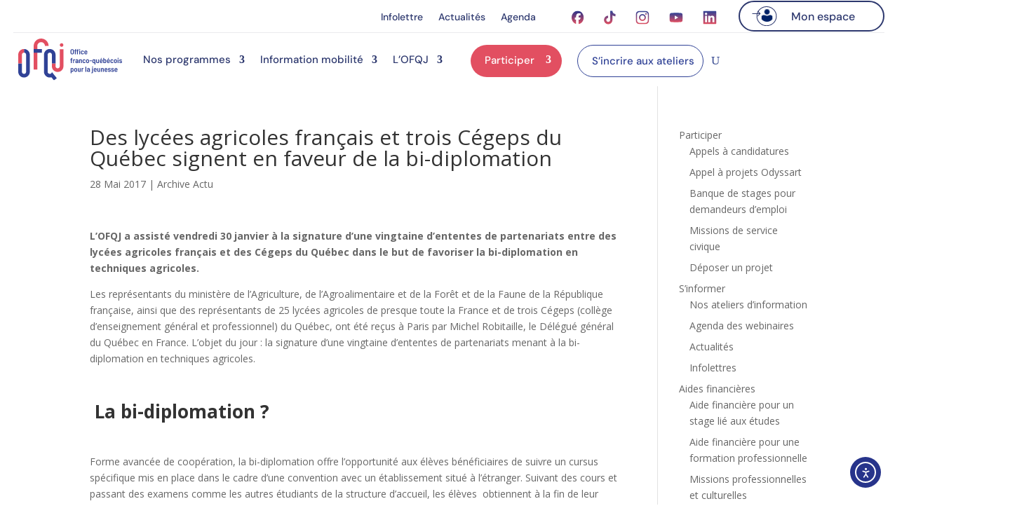

--- FILE ---
content_type: image/svg+xml
request_url: https://www.ofqj.org/wp-content/uploads/2025/01/OFQJ_logo_couleur_horizontal-1.svg
body_size: 19148
content:
<svg width="194" height="79" viewBox="0 0 194 79" fill="none" xmlns="http://www.w3.org/2000/svg">
<g clip-path="url(#clip0_24_7521)">
<path d="M42.7985 0C35.1224 0 28.8774 6.23262 28.8774 13.8935V14.9295V15.6375V58.5082H35.7007V15.6692V15.0583V13.8935C35.7007 9.98751 38.8848 6.80979 42.7985 6.80979C46.7122 6.80979 49.8963 9.9875 49.8963 13.8935H56.7196C56.7196 6.23262 50.4746 0 42.7985 0Z" fill="#E24F61"/>
<path d="M28.8774 19.8887V26.6985L37.3279 26.7301L44.2046 26.7559L44.2439 19.9463L37.3279 19.9203L28.8774 19.8887Z" fill="#304296"/>
<path d="M73.6835 63.0638C67.7272 63.0638 62.8814 58.2276 62.8814 52.283V46.8311H69.7278V52.283C69.7278 54.46 71.5023 56.2309 73.6835 56.2309C75.8648 56.2309 77.6393 54.46 77.6393 52.283V20.0166H84.4857V52.283C84.4857 58.2276 79.6398 63.0638 73.6835 63.0638Z" fill="#E24F61"/>
<path d="M72.0951 74.6904L63.1096 63.5193L62.4175 64.6613L62.4021 64.647C61.7064 65.9183 60.3743 66.708 58.9257 66.708C56.7445 66.708 54.9699 64.9369 54.9699 62.7601V30.4937C54.9699 28.3169 56.7445 26.5458 58.9257 26.5458C61.1068 26.5458 62.8814 28.3169 62.8814 30.4937V46.8311H69.7278V30.4937C69.7278 24.5492 64.882 19.7129 58.9257 19.7129C52.9693 19.7129 48.1235 24.5492 48.1235 30.4937V62.7601C48.1235 68.7046 52.9693 73.5409 58.9257 73.5409C60.1181 73.5409 61.1166 73.3993 61.9832 73.108L66.7826 79.0004L72.0951 74.6904Z" fill="#304296"/>
<path d="M81.0625 15.5365C82.911 15.5365 84.4096 14.0409 84.4096 12.196C84.4096 10.3511 82.911 8.85547 81.0625 8.85547C79.2139 8.85547 77.7153 10.3511 77.7153 12.196C77.7153 14.0409 79.2139 15.5365 81.0625 15.5365Z" fill="#E24F61"/>
<path d="M10.8022 19.7129C10.7766 19.7129 10.7516 19.7146 10.7261 19.7148V26.5477C10.7515 26.5472 10.7766 26.5458 10.8022 26.5458C12.9833 26.5458 14.7579 28.3169 14.7579 30.4937V62.7601C14.7579 64.9369 12.9833 66.708 10.8022 66.708C8.62104 66.708 6.84644 64.9369 6.84644 62.7601V46.9685H0V62.7601C0 68.7046 4.84584 73.5409 10.8022 73.5409C16.7585 73.5409 21.6043 68.7046 21.6043 62.7601V30.4937C21.6043 24.5492 16.7585 19.7129 10.8022 19.7129Z" fill="#304296"/>
<path d="M6.84644 30.4937C6.84644 28.3424 8.58007 26.5885 10.7261 26.5477V19.7148C4.80484 19.756 0 24.5746 0 30.4937V46.9686H6.84644V30.4937Z" fill="#E24F61"/>
<path d="M99.2275 29.5199C98.7637 29.2731 98.4055 28.9219 98.1528 28.4683C97.9002 28.0147 97.7741 27.4899 97.7741 26.8948V23.0182C97.7741 22.431 97.9002 21.911 98.1528 21.4574C98.4055 21.0038 98.7637 20.6536 99.2275 20.4058C99.6908 20.1581 100.226 20.0342 100.832 20.0342C101.447 20.0342 101.987 20.1581 102.451 20.4058C102.914 20.6536 103.275 21.0038 103.532 21.4574C103.789 21.911 103.918 22.431 103.918 23.0182V26.8948C103.918 27.4899 103.789 28.0147 103.532 28.4683C103.275 28.9219 102.914 29.2731 102.451 29.5199C101.987 29.7677 101.447 29.8916 100.832 29.8916C100.226 29.8916 99.6908 29.7677 99.2275 29.5199ZM101.914 28.084C102.184 27.7952 102.32 27.4216 102.32 26.9631V22.9763C102.32 22.509 102.184 22.1315 101.914 21.8427C101.642 21.554 101.282 21.4096 100.832 21.4096C100.391 21.4096 100.038 21.554 99.7715 21.8427C99.5051 22.1315 99.3722 22.509 99.3722 22.9763V26.9631C99.3722 27.4216 99.5051 27.7952 99.7715 28.084C100.038 28.3727 100.391 28.5171 100.832 28.5171C101.282 28.5171 101.642 28.3727 101.914 28.084Z" fill="#304296"/>
<path d="M111.521 22.6736C111.521 22.7195 111.543 22.7429 111.589 22.7429H112.733C112.779 22.7429 112.818 22.7585 112.85 22.7907C112.882 22.8229 112.898 22.8619 112.898 22.9078V23.7877C112.898 23.8335 112.882 23.8725 112.85 23.9037C112.818 23.9369 112.779 23.9525 112.733 23.9525H111.589C111.543 23.9525 111.521 23.975 111.521 24.0208V29.6026C111.521 29.6484 111.504 29.6875 111.473 29.7197C111.44 29.7518 111.401 29.7675 111.355 29.7675H110.088C110.042 29.7675 110.003 29.7518 109.97 29.7197C109.938 29.6875 109.923 29.6484 109.923 29.6026V24.0208C109.923 23.975 109.9 23.9525 109.854 23.9525H107.457C107.411 23.9525 107.388 23.975 107.388 24.0208V29.6026C107.388 29.6484 107.372 29.6875 107.34 29.7197C107.308 29.7518 107.269 29.7675 107.223 29.7675H105.955C105.909 29.7675 105.87 29.7518 105.839 29.7197C105.807 29.6875 105.79 29.6484 105.79 29.6026V24.0208C105.79 23.975 105.767 23.9525 105.722 23.9525H105.102C105.056 23.9525 105.017 23.9369 104.985 23.9037C104.952 23.8725 104.937 23.8335 104.937 23.7877V22.9078C104.937 22.8619 104.952 22.8229 104.985 22.7907C105.017 22.7585 105.056 22.7429 105.102 22.7429H105.722C105.767 22.7429 105.79 22.7195 105.79 22.6736V22.1927C105.79 21.4318 105.984 20.8895 106.369 20.5636C106.755 20.2388 107.383 20.0895 108.256 20.1169H108.518C108.564 20.1169 108.602 20.1325 108.634 20.1647C108.667 20.1969 108.683 20.2359 108.683 20.2817V21.0514C108.683 21.0972 108.667 21.1363 108.634 21.1684C108.602 21.2006 108.564 21.2162 108.518 21.2162H108.256C107.926 21.226 107.698 21.3197 107.574 21.4982C107.45 21.6767 107.388 21.9498 107.388 22.3166V22.6736C107.388 22.7195 107.411 22.7429 107.457 22.7429H109.854C109.9 22.7429 109.923 22.7195 109.923 22.6736V22.1927C109.923 21.4318 110.115 20.8895 110.501 20.5636C110.887 20.2388 111.516 20.0895 112.389 20.1169H112.65C112.695 20.1169 112.735 20.1325 112.767 20.1647C112.799 20.1969 112.816 20.2359 112.816 20.2817V21.0514C112.816 21.0972 112.799 21.1363 112.767 21.1684C112.735 21.2006 112.695 21.2162 112.65 21.2162H112.402C112.072 21.226 111.842 21.3197 111.713 21.4982C111.584 21.6767 111.521 21.9498 111.521 22.3166L111.521 22.6736ZM114.193 21.505C114.009 21.3226 113.917 21.0885 113.917 20.8046C113.917 20.5207 114.009 20.2866 114.193 20.1032C114.377 19.9198 114.61 19.8281 114.896 19.8281C115.18 19.8281 115.412 19.9198 115.591 20.1032C115.77 20.2866 115.859 20.5207 115.859 20.8046C115.859 21.0885 115.768 21.3226 115.584 21.505C115.4 21.6884 115.17 21.7801 114.896 21.7801C114.61 21.7801 114.377 21.6884 114.193 21.505ZM114.13 29.7196C114.098 29.6874 114.082 29.6484 114.082 29.6026V22.8941C114.082 22.8483 114.098 22.8092 114.13 22.777C114.163 22.7448 114.202 22.7292 114.248 22.7292H115.515C115.561 22.7292 115.599 22.7448 115.632 22.777C115.664 22.8092 115.681 22.8483 115.681 22.8941V29.6026C115.681 29.6484 115.664 29.6874 115.632 29.7196C115.599 29.7518 115.561 29.7674 115.515 29.7674H114.248C114.202 29.7674 114.163 29.7518 114.13 29.7196Z" fill="#304296"/>
<path d="M118.07 29.3071C117.597 28.9267 117.31 28.4068 117.209 27.7464C117.136 27.3708 117.099 26.8665 117.099 26.2343C117.099 25.6569 117.136 25.1574 117.209 24.736C117.31 24.0951 117.599 23.5839 118.077 23.2035C118.554 22.823 119.16 22.6328 119.895 22.6328C120.602 22.6328 121.199 22.8143 121.686 23.1762C122.173 23.5381 122.467 24.0122 122.568 24.5984C122.576 24.6355 122.586 24.6814 122.595 24.736C122.604 24.7906 122.609 24.8599 122.609 24.9418V24.9701C122.609 25.052 122.559 25.1028 122.457 25.1213L121.204 25.2452H121.177C121.094 25.2452 121.043 25.1945 121.025 25.094C121.025 25.0296 121.015 24.9603 120.997 24.8872C120.951 24.6394 120.83 24.4316 120.632 24.2619C120.435 24.0921 120.185 24.0073 119.882 24.0073C119.579 24.0073 119.328 24.099 119.131 24.2824C118.933 24.4658 118.811 24.7087 118.765 25.0111C118.719 25.3593 118.697 25.772 118.697 26.248C118.697 26.7709 118.724 27.1923 118.78 27.5132C118.825 27.8156 118.945 28.0556 119.138 28.2351C119.33 28.4136 119.579 28.5024 119.882 28.5024C120.193 28.5024 120.448 28.4136 120.646 28.2351C120.843 28.0556 120.961 27.8381 120.997 27.5815L121.011 27.4439C121.02 27.3981 121.043 27.3601 121.08 27.3279C121.116 27.2957 121.158 27.284 121.204 27.2927L122.443 27.403C122.554 27.4215 122.609 27.481 122.609 27.5815L122.581 27.8156C122.499 28.4389 122.214 28.9384 121.727 29.314C121.24 29.6895 120.63 29.8778 119.895 29.8778C119.151 29.8778 118.543 29.6876 118.07 29.3071Z" fill="#304296"/>
<path d="M129.18 26.1241L129.165 26.7153C129.165 26.8255 129.11 26.8811 129 26.8811H125.309C125.262 26.8811 125.24 26.9035 125.24 26.9494C125.258 27.2059 125.277 27.3942 125.295 27.5132C125.341 27.8156 125.47 28.0585 125.681 28.2419C125.892 28.4253 126.158 28.517 126.479 28.517C126.755 28.5072 126.987 28.439 127.175 28.3102C127.364 28.1824 127.508 28.0039 127.609 27.7746C127.655 27.6732 127.723 27.6371 127.815 27.6644L128.945 27.8976C129.056 27.9346 129.092 28.0039 129.056 28.1044C128.872 28.6721 128.557 29.1101 128.112 29.4174C127.667 29.7247 127.122 29.8778 126.479 29.8778C125.717 29.8778 125.107 29.6944 124.647 29.3276C124.188 28.9608 123.89 28.4526 123.752 27.802C123.706 27.5542 123.677 27.2928 123.662 27.0177C123.649 26.7436 123.642 26.3768 123.642 25.9183C123.642 25.4422 123.665 25.0794 123.711 24.8326C123.803 24.1634 124.087 23.6298 124.565 23.2308C125.042 22.8318 125.648 22.6328 126.383 22.6328C127.182 22.6328 127.827 22.8572 128.319 23.3059C128.809 23.7556 129.083 24.3468 129.138 25.0794C129.165 25.3818 129.18 25.731 129.18 26.1241ZM125.646 24.2755C125.449 24.4541 125.327 24.695 125.281 24.9974C125.254 25.1993 125.24 25.4286 125.24 25.6842C125.24 25.731 125.262 25.7534 125.309 25.7534H127.499C127.545 25.7534 127.568 25.731 127.568 25.6842C127.55 25.373 127.531 25.1486 127.512 25.0111C127.476 24.7087 127.356 24.4658 127.155 24.2824C126.952 24.099 126.7 24.0073 126.397 24.0073C126.094 24.0073 125.844 24.097 125.646 24.2755Z" fill="#304296"/>
<path d="M101.224 39.2869C101.257 39.3191 101.273 39.3581 101.273 39.404V40.338C101.273 40.3839 101.257 40.4229 101.224 40.4551C101.192 40.4873 101.154 40.5029 101.108 40.5029H99.9919C99.9459 40.5029 99.923 40.5263 99.923 40.5721V46.0983C99.923 46.1442 99.9068 46.1832 99.8746 46.2154C99.8423 46.2476 99.8037 46.2632 99.7578 46.2632H98.5042C98.4583 46.2632 98.4192 46.2476 98.3869 46.2154C98.3547 46.1832 98.339 46.1442 98.339 46.0983V40.5721C98.339 40.5263 98.3161 40.5029 98.2701 40.5029H97.6089C97.563 40.5029 97.5239 40.4873 97.4916 40.4551C97.4594 40.4229 97.4437 40.3839 97.4437 40.338V39.404C97.4437 39.3581 97.4594 39.3191 97.4916 39.2869C97.5239 39.2547 97.563 39.2391 97.6089 39.2391H98.2701C98.3161 39.2391 98.339 39.2157 98.339 39.1698V38.8674C98.339 38.29 98.4192 37.8393 98.58 37.5135C98.7403 37.1886 98.9978 36.9545 99.3512 36.8121C99.7045 36.6706 100.18 36.6043 100.777 36.6131H101.066C101.112 36.6131 101.151 36.6287 101.183 36.6609C101.216 36.6931 101.232 36.7321 101.232 36.7779V37.7261C101.232 37.7729 101.216 37.811 101.183 37.8432C101.151 37.8754 101.112 37.892 101.066 37.892H100.846C100.506 37.9007 100.268 37.9856 100.13 38.1456C99.9919 38.3065 99.923 38.5787 99.923 38.964V39.1699C99.923 39.2157 99.9459 39.2391 99.9919 39.2391H101.108C101.154 39.2391 101.192 39.2547 101.224 39.2869Z" fill="#304296"/>
<path d="M106.149 39.3211C106.222 39.3582 106.249 39.4265 106.231 39.5279L105.997 40.778C105.987 40.8882 105.923 40.9204 105.804 40.8746C105.684 40.8287 105.547 40.8053 105.391 40.8053C105.327 40.8053 105.23 40.8151 105.102 40.8326C104.79 40.8609 104.53 41.0024 104.323 41.2589C104.117 41.5155 104.014 41.8364 104.014 42.2217V46.0984C104.014 46.1442 103.997 46.1832 103.966 46.2154C103.933 46.2476 103.894 46.2632 103.848 46.2632H102.581C102.535 46.2632 102.496 46.2476 102.464 46.2154C102.432 46.1832 102.416 46.1442 102.416 46.0984V39.404C102.416 39.3582 102.432 39.3192 102.464 39.287C102.496 39.2548 102.535 39.2392 102.581 39.2392H103.848C103.894 39.2392 103.933 39.2548 103.966 39.287C103.997 39.3192 104.014 39.3582 104.014 39.404V39.9947C104.014 40.0308 104.02 40.0522 104.035 40.0561C104.048 40.061 104.064 40.0493 104.082 40.022C104.413 39.445 104.877 39.1562 105.474 39.1562C105.73 39.1563 105.955 39.2109 106.149 39.3211Z" fill="#304296"/>
<path d="M111.01 39.4245C111.414 39.6215 111.729 39.8932 111.954 40.2415C112.179 40.5907 112.292 40.9887 112.292 41.4374V46.0983C112.292 46.1442 112.275 46.1832 112.243 46.2154C112.211 46.2476 112.173 46.2632 112.127 46.2632H110.859C110.813 46.2632 110.774 46.2476 110.742 46.2154C110.709 46.1832 110.694 46.1442 110.694 46.0983V45.755C110.694 45.7267 110.685 45.7091 110.666 45.6994C110.648 45.6906 110.629 45.6955 110.611 45.713C110.226 46.153 109.669 46.3734 108.944 46.3734C108.338 46.3734 107.824 46.2105 107.402 45.8847C106.98 45.5598 106.768 45.0311 106.768 44.2976C106.768 43.5279 107.014 42.9553 107.505 42.5787C107.996 42.2032 108.673 42.0149 109.536 42.0149H110.625C110.67 42.0149 110.694 41.9925 110.694 41.9466V41.6032C110.694 41.2638 110.6 40.9955 110.411 40.7985C110.223 40.6014 109.964 40.5029 109.633 40.5029C109.366 40.5029 109.148 40.5653 108.978 40.6882C108.809 40.8121 108.701 40.9799 108.655 41.1906C108.627 41.2911 108.563 41.3418 108.462 41.3418L107.126 41.2589C107.08 41.2589 107.041 41.2433 107.009 41.2111C106.977 41.1789 106.966 41.1448 106.975 41.1077C107.029 40.5214 107.303 40.0454 107.795 39.6791C108.285 39.3123 108.894 39.1289 109.62 39.1289C110.142 39.1289 110.607 39.2274 111.01 39.4245ZM110.294 44.7717C110.561 44.5658 110.694 44.2927 110.694 43.9532V43.2392C110.694 43.1933 110.67 43.1699 110.625 43.1699H109.702C109.298 43.1699 108.978 43.2577 108.745 43.4313C108.51 43.605 108.394 43.8576 108.394 44.1873C108.394 44.481 108.483 44.7024 108.662 44.8546C108.842 45.0058 109.073 45.0809 109.358 45.0809C109.715 45.0809 110.028 44.9775 110.294 44.7717Z" fill="#304296"/>
<path d="M118.435 39.7606C118.811 40.182 119 40.7643 119 41.5067V46.0984C119 46.1442 118.983 46.1832 118.951 46.2154C118.919 46.2476 118.88 46.2632 118.834 46.2632H117.567C117.521 46.2632 117.482 46.2476 117.45 46.2154C117.417 46.1832 117.402 46.1442 117.402 46.0984V41.7262C117.402 41.3506 117.307 41.0531 117.119 40.8326C116.931 40.6131 116.677 40.5029 116.355 40.5029C116.025 40.5029 115.76 40.6151 115.562 40.8395C115.365 41.0648 115.266 41.3643 115.266 41.7408V46.0983C115.266 46.1442 115.251 46.1832 115.218 46.2154C115.186 46.2476 115.147 46.2632 115.101 46.2632H113.834C113.788 46.2632 113.749 46.2476 113.717 46.2154C113.685 46.1832 113.669 46.1442 113.669 46.0983V39.404C113.669 39.3582 113.685 39.3191 113.717 39.2869C113.749 39.2547 113.788 39.2391 113.834 39.2391H115.101C115.147 39.2391 115.186 39.2547 115.218 39.2869C115.251 39.3191 115.266 39.3582 115.266 39.404V39.7605C115.266 39.7879 115.276 39.8064 115.295 39.8161C115.312 39.8249 115.331 39.8161 115.349 39.7879C115.717 39.3484 116.222 39.1289 116.864 39.1289C117.535 39.1289 118.058 39.3396 118.435 39.7606Z" fill="#304296"/>
<path d="M121.225 45.8028C120.751 45.4223 120.464 44.9024 120.363 44.242C120.29 43.8664 120.253 43.3621 120.253 42.7299C120.253 42.1525 120.29 41.653 120.363 41.2316C120.464 40.5907 120.753 40.0795 121.231 39.6996C121.708 39.3191 122.314 39.1289 123.049 39.1289C123.756 39.1289 124.353 39.3103 124.84 39.6723C125.327 40.0337 125.621 40.5078 125.722 41.094C125.731 41.1311 125.74 41.177 125.749 41.2316C125.758 41.2862 125.763 41.3555 125.763 41.4374V41.4657C125.763 41.5476 125.713 41.5984 125.611 41.6169L124.358 41.7408H124.331C124.248 41.7408 124.197 41.6901 124.179 41.5896C124.179 41.5252 124.17 41.456 124.151 41.3828C124.105 41.135 123.984 40.9272 123.786 40.7575C123.589 40.5878 123.339 40.5029 123.036 40.5029C122.733 40.5029 122.483 40.5946 122.285 40.778C122.088 40.9614 121.965 41.2043 121.92 41.5067C121.874 41.8549 121.851 42.2676 121.851 42.7436C121.851 43.2665 121.878 43.6879 121.934 44.0088C121.979 44.3112 122.099 44.5512 122.292 44.7307C122.484 44.9092 122.733 44.998 123.036 44.998C123.348 44.998 123.603 44.9092 123.8 44.7307C123.998 44.5512 124.115 44.3337 124.151 44.0771L124.166 43.9396C124.174 43.8937 124.197 43.8557 124.234 43.8235C124.27 43.7913 124.312 43.7796 124.358 43.7883L125.598 43.8986C125.708 43.9171 125.763 43.9766 125.763 44.0771L125.735 44.3112C125.653 44.9346 125.368 45.434 124.881 45.8096C124.394 46.1851 123.784 46.3734 123.049 46.3734C122.306 46.3734 121.698 46.1832 121.225 45.8028Z" fill="#304296"/>
<path d="M127.733 45.7755C127.255 45.3765 126.966 44.838 126.865 44.16C126.791 43.7201 126.755 43.2479 126.755 42.7436C126.755 42.2217 126.791 41.7408 126.865 41.3009C126.966 40.6317 127.26 40.102 127.747 39.7132C128.234 39.324 128.844 39.1289 129.579 39.1289C130.304 39.1289 130.906 39.324 131.383 39.7132C131.861 40.102 132.15 40.6268 132.251 41.2862C132.324 41.7447 132.361 42.2266 132.361 42.7299C132.361 43.2801 132.329 43.7523 132.265 44.1464C132.164 44.8331 131.875 45.3765 131.397 45.7754C130.92 46.1734 130.309 46.3734 129.565 46.3734C128.821 46.3734 128.21 46.1735 127.733 45.7755ZM130.329 44.6956C130.536 44.4946 130.663 44.2283 130.709 43.8986C130.745 43.4226 130.763 43.0373 130.763 42.7436C130.763 42.4412 130.745 42.052 130.709 41.575C130.663 41.2453 130.536 40.9838 130.329 40.7917C130.123 40.5995 129.868 40.5029 129.565 40.5029C129.252 40.5029 128.995 40.5995 128.794 40.7917C128.591 40.9838 128.467 41.2453 128.421 41.575C128.385 41.8959 128.367 42.2861 128.367 42.7436C128.367 43.2109 128.385 43.5962 128.421 43.8986C128.467 44.2283 128.591 44.4946 128.794 44.6956C128.995 44.8975 129.252 44.998 129.565 44.998C129.868 44.998 130.123 44.8975 130.329 44.6956Z" fill="#304296"/>
<path d="M133.4 42.7642C133.368 42.733 133.353 42.6939 133.353 42.6481V41.6033C133.353 41.5575 133.368 41.5185 133.4 41.4863C133.433 41.4541 133.472 41.4375 133.518 41.4375H137.388C137.434 41.4375 137.473 41.4541 137.506 41.4863C137.538 41.5185 137.554 41.5575 137.554 41.6033V42.6481C137.554 42.6939 137.538 42.733 137.506 42.7642C137.473 42.7964 137.434 42.813 137.388 42.813H133.518C133.472 42.8129 133.433 42.7964 133.4 42.7642Z" fill="#304296"/>
<path d="M142.505 39.2869C142.537 39.2547 142.576 39.2391 142.622 39.2391H143.89C143.936 39.2391 143.974 39.2547 144.006 39.2869C144.039 39.3191 144.055 39.3582 144.055 39.404V48.6961C144.055 48.7419 144.039 48.781 144.006 48.8131C143.974 48.8453 143.936 48.8619 143.89 48.8619H142.622C142.576 48.8619 142.537 48.8453 142.505 48.8131C142.473 48.781 142.457 48.7419 142.457 48.6961V45.7686C142.457 45.7403 142.448 45.7228 142.43 45.713C142.411 45.7042 142.393 45.713 142.374 45.7403C142.062 46.1627 141.576 46.3734 140.915 46.3734C139.72 46.3734 138.982 45.672 138.697 44.2703C138.614 43.8664 138.573 43.3669 138.573 42.7709C138.573 42.1486 138.623 41.6306 138.724 41.2179C139.027 39.8249 139.744 39.1289 140.873 39.1289C141.525 39.1289 142.025 39.3484 142.374 39.7879C142.393 39.8161 142.411 39.8249 142.43 39.8161C142.448 39.8064 142.457 39.7879 142.457 39.7605V39.404C142.457 39.3582 142.473 39.3191 142.505 39.2869ZM142.444 42.7573C142.444 42.1525 142.398 41.6901 142.306 41.3691C142.159 40.7829 141.838 40.4892 141.342 40.4892C140.827 40.4892 140.488 40.7877 140.323 41.3828C140.221 41.731 140.171 42.1895 140.171 42.7573C140.171 43.3621 140.231 43.8391 140.35 44.1873C140.534 44.7278 140.869 44.998 141.356 44.998C141.833 44.998 142.145 44.719 142.292 44.16C142.393 43.8391 142.444 43.3718 142.444 42.7573Z" fill="#304296"/>
<path d="M149.324 39.2871C149.356 39.2549 149.395 39.2393 149.441 39.2393H150.709C150.754 39.2393 150.793 39.2549 150.825 39.2871C150.857 39.3192 150.874 39.3583 150.874 39.4041V46.0985C150.874 46.1443 150.857 46.1833 150.825 46.2155C150.793 46.2477 150.754 46.2633 150.709 46.2633H149.441C149.395 46.2633 149.356 46.2477 149.324 46.2155C149.291 46.1833 149.276 46.1443 149.276 46.0985V45.7268C149.276 45.6995 149.266 45.6839 149.248 45.679C149.23 45.6741 149.211 45.6858 149.193 45.7131C148.881 46.1443 148.389 46.3599 147.719 46.3599C147.094 46.3599 146.576 46.1736 146.163 45.8029C145.749 45.4312 145.543 44.8888 145.543 44.1738V39.4041C145.543 39.3583 145.559 39.3192 145.591 39.2871C145.623 39.2549 145.662 39.2393 145.708 39.2393H146.975C147.021 39.2393 147.06 39.2549 147.092 39.2871C147.124 39.3192 147.141 39.3583 147.141 39.4041V43.7748C147.141 44.1601 147.23 44.4606 147.409 44.6752C147.589 44.8908 147.848 44.9981 148.188 44.9981C148.527 44.9981 148.794 44.8869 148.986 44.6616C149.179 44.4372 149.276 44.1328 149.276 43.7475V39.4041C149.276 39.3583 149.291 39.3192 149.324 39.2871Z" fill="#304296"/>
<path d="M157.747 42.6199L157.733 43.2111C157.733 43.3213 157.679 43.3769 157.568 43.3769H153.877C153.831 43.3769 153.808 43.3993 153.808 43.4452C153.826 43.7018 153.844 43.89 153.863 44.009C153.909 44.3114 154.037 44.5543 154.249 44.7377C154.46 44.9211 154.726 45.0128 155.048 45.0128C155.323 45.0031 155.555 44.9348 155.743 44.806C155.931 44.6782 156.076 44.4997 156.177 44.2705C156.222 44.169 156.292 44.1329 156.384 44.1602L157.513 44.3934C157.623 44.4304 157.66 44.4997 157.623 44.6002C157.439 45.1679 157.125 45.6059 156.68 45.9132C156.234 46.2205 155.69 46.3736 155.047 46.3736C154.285 46.3736 153.674 46.1902 153.216 45.8235C152.756 45.4567 152.457 44.9484 152.32 44.2978C152.274 44.05 152.244 43.7886 152.231 43.5135C152.217 43.2394 152.21 42.8726 152.21 42.4141C152.21 41.9381 152.232 41.5752 152.278 41.3284C152.37 40.6592 152.655 40.1256 153.133 39.7266C153.61 39.3281 154.217 39.1291 154.951 39.1291C155.75 39.1291 156.395 39.3535 156.886 39.8017C157.378 40.2514 157.65 40.8426 157.706 41.5752C157.733 41.8776 157.747 42.2268 157.747 42.6199ZM154.214 40.7714C154.016 40.9499 153.895 41.1908 153.849 41.4932C153.822 41.6952 153.808 41.9244 153.808 42.18C153.808 42.2268 153.831 42.2492 153.877 42.2492H156.067C156.113 42.2492 156.135 42.2268 156.135 42.18C156.117 41.8688 156.099 41.6444 156.081 41.5069C156.044 41.2045 155.924 40.9616 155.722 40.7782C155.521 40.5948 155.267 40.5031 154.964 40.5031C154.661 40.5031 154.411 40.5928 154.214 40.7714ZM154.152 38.3038C154.134 38.2678 154.139 38.2219 154.166 38.1663L154.951 36.7509C154.997 36.6777 155.066 36.6406 155.158 36.6406H156.191C156.255 36.6406 156.299 36.6611 156.321 36.7031C156.345 36.744 156.338 36.7918 156.301 36.8474L155.323 38.2492C155.277 38.3224 155.213 38.3594 155.13 38.3594H154.276C154.212 38.3595 154.171 38.3409 154.152 38.3038Z" fill="#304296"/>
<path d="M164.496 42.7301C164.496 43.2891 164.445 43.8071 164.345 44.2841C164.18 44.9806 163.923 45.5025 163.574 45.8507C163.225 46.199 162.765 46.3736 162.196 46.3736C161.544 46.3736 161.044 46.1532 160.695 45.7132C160.677 45.6859 160.658 45.6771 160.639 45.6859C160.621 45.6957 160.612 45.7132 160.612 45.7405V46.0985C160.612 46.1444 160.596 46.1834 160.564 46.2156C160.532 46.2478 160.493 46.2634 160.447 46.2634H159.179C159.133 46.2634 159.094 46.2478 159.063 46.2156C159.031 46.1834 159.014 46.1444 159.014 46.0985V36.8055C159.014 36.7596 159.031 36.7216 159.063 36.6884C159.094 36.6572 159.133 36.6406 159.179 36.6406H160.447C160.493 36.6406 160.532 36.6572 160.564 36.6884C160.596 36.7216 160.612 36.7596 160.612 36.8055V39.7334C160.612 39.7607 160.621 39.7773 160.639 39.7812C160.658 39.7861 160.677 39.7744 160.695 39.7471C161.016 39.3349 161.499 39.1291 162.141 39.1291C163.344 39.1291 164.088 39.8251 164.372 41.2181C164.455 41.6854 164.496 42.1897 164.496 42.7301ZM162.885 42.7438C162.885 42.1487 162.83 41.6717 162.719 41.3147C162.527 40.7733 162.192 40.5031 161.714 40.5031C161.237 40.5031 160.924 40.7782 160.777 41.3284C160.677 41.6493 160.626 42.1205 160.626 42.7438C160.626 43.3486 160.672 43.812 160.764 44.1329C160.92 44.7104 161.241 44.9982 161.728 44.9982C162.242 44.9982 162.582 44.7055 162.747 44.1192C162.839 43.7983 162.885 43.3398 162.885 42.7438Z" fill="#304296"/>
<path d="M171.232 42.6199L171.218 43.2111C171.218 43.3213 171.163 43.3769 171.053 43.3769H167.361C167.315 43.3769 167.293 43.3993 167.293 43.4452C167.31 43.7018 167.329 43.89 167.347 44.009C167.393 44.3114 167.521 44.5543 167.734 44.7377C167.945 44.9211 168.211 45.0128 168.532 45.0128C168.808 45.0031 169.039 44.9348 169.228 44.806C169.416 44.6782 169.56 44.4997 169.662 44.2705C169.707 44.169 169.776 44.1329 169.868 44.1602L170.997 44.3934C171.108 44.4304 171.145 44.4997 171.108 44.6002C170.924 45.1679 170.609 45.6059 170.164 45.9132C169.719 46.2205 169.174 46.3736 168.532 46.3736C167.77 46.3736 167.159 46.1902 166.7 45.8235C166.241 45.4567 165.942 44.9484 165.805 44.2978C165.758 44.05 165.729 43.7886 165.715 43.5135C165.701 43.2394 165.695 42.8726 165.695 42.4141C165.695 41.9381 165.717 41.5752 165.763 41.3284C165.855 40.6592 166.139 40.1256 166.617 39.7266C167.094 39.3281 167.701 39.1291 168.435 39.1291C169.235 39.1291 169.88 39.3535 170.371 39.8017C170.862 40.2514 171.135 40.8426 171.191 41.5752C171.218 41.8776 171.232 42.2268 171.232 42.6199ZM167.698 40.7714C167.501 40.9499 167.38 41.1908 167.334 41.4932C167.306 41.6952 167.293 41.9244 167.293 42.18C167.293 42.2268 167.315 42.2492 167.361 42.2492H169.552C169.598 42.2492 169.62 42.2268 169.62 42.18C169.601 41.8688 169.584 41.6444 169.565 41.5069C169.528 41.2045 169.409 40.9616 169.207 40.7782C169.005 40.5948 168.752 40.5031 168.449 40.5031C168.146 40.5031 167.896 40.5928 167.698 40.7714ZM167.637 38.3038C167.618 38.2678 167.623 38.2219 167.65 38.1663L168.435 36.7509C168.481 36.6777 168.551 36.6406 168.643 36.6406H169.676C169.739 36.6406 169.783 36.6611 169.806 36.7031C169.829 36.744 169.822 36.7918 169.785 36.8474L168.808 38.2492C168.762 38.3224 168.697 38.3594 168.614 38.3594H167.761C167.696 38.3595 167.655 38.3409 167.637 38.3038Z" fill="#304296"/>
<path d="M173.305 45.8028C172.832 45.4223 172.544 44.9024 172.444 44.242C172.37 43.8664 172.333 43.3621 172.333 42.7299C172.333 42.1525 172.37 41.653 172.444 41.2316C172.544 40.5907 172.834 40.0795 173.312 39.6996C173.789 39.3191 174.395 39.1289 175.13 39.1289C175.836 39.1289 176.434 39.3103 176.92 39.6723C177.407 40.0337 177.701 40.5078 177.802 41.094C177.811 41.1311 177.821 41.177 177.829 41.2316C177.838 41.2862 177.843 41.3555 177.843 41.4374V41.4657C177.843 41.5476 177.793 41.5984 177.692 41.6169L176.439 41.7408H176.411C176.328 41.7408 176.277 41.6901 176.26 41.5896C176.26 41.5252 176.25 41.456 176.231 41.3828C176.185 41.135 176.064 40.9272 175.867 40.7575C175.669 40.5878 175.419 40.5029 175.116 40.5029C174.813 40.5029 174.563 40.5946 174.365 40.778C174.168 40.9614 174.046 41.2043 174 41.5067C173.954 41.8549 173.931 42.2676 173.931 42.7436C173.931 43.2665 173.959 43.6879 174.015 44.0088C174.059 44.3112 174.18 44.5512 174.372 44.7307C174.565 44.9092 174.813 44.998 175.116 44.998C175.428 44.998 175.683 44.9092 175.88 44.7307C176.078 44.5512 176.195 44.3337 176.231 44.0771L176.246 43.9396C176.255 43.8937 176.277 43.8557 176.314 43.8235C176.351 43.7913 176.393 43.7796 176.439 43.7883L177.678 43.8986C177.788 43.9171 177.843 43.9766 177.843 44.0771L177.816 44.3112C177.734 44.9346 177.448 45.434 176.961 45.8096C176.475 46.1851 175.865 46.3734 175.13 46.3734C174.386 46.3734 173.778 46.1832 173.305 45.8028Z" fill="#304296"/>
<path d="M179.814 45.7755C179.336 45.3765 179.046 44.838 178.946 44.16C178.871 43.7201 178.835 43.2479 178.835 42.7436C178.835 42.2217 178.871 41.7408 178.946 41.3009C179.046 40.6317 179.341 40.102 179.827 39.7132C180.314 39.324 180.924 39.1289 181.659 39.1289C182.384 39.1289 182.986 39.324 183.463 39.7132C183.941 40.102 184.231 40.6268 184.331 41.2862C184.405 41.7447 184.442 42.2266 184.442 42.7299C184.442 43.2801 184.409 43.7523 184.345 44.1464C184.244 44.8331 183.955 45.3765 183.477 45.7754C183 46.1734 182.389 46.3734 181.645 46.3734C180.901 46.3734 180.291 46.1735 179.814 45.7755ZM182.41 44.6956C182.616 44.4946 182.743 44.2283 182.789 43.8986C182.825 43.4226 182.844 43.0373 182.844 42.7436C182.844 42.4412 182.825 42.052 182.789 41.575C182.743 41.2453 182.616 40.9838 182.41 40.7917C182.203 40.5995 181.948 40.5029 181.645 40.5029C181.333 40.5029 181.075 40.5995 180.874 40.7917C180.672 40.9838 180.548 41.2453 180.502 41.575C180.466 41.8959 180.447 42.2861 180.447 42.7436C180.447 43.2109 180.466 43.5962 180.502 43.8986C180.548 44.2283 180.672 44.4946 180.874 44.6956C181.075 44.8975 181.333 44.998 181.645 44.998C181.948 44.998 182.203 44.8975 182.41 44.6956Z" fill="#304296"/>
<path d="M185.935 38.0021C185.756 37.8197 185.667 37.5855 185.667 37.3017C185.667 37.0178 185.756 36.7837 185.935 36.6003C186.115 36.4169 186.347 36.3252 186.631 36.3252C186.925 36.3252 187.162 36.4149 187.341 36.5935C187.52 36.772 187.61 37.008 187.61 37.3017C187.61 37.5855 187.518 37.8196 187.334 38.0021C187.15 38.1855 186.916 38.2771 186.631 38.2771C186.347 38.2771 186.115 38.1855 185.935 38.0021ZM185.881 46.2162C185.848 46.184 185.833 46.145 185.833 46.0992V39.3912C185.833 39.3453 185.848 39.3063 185.881 39.2741C185.913 39.2419 185.952 39.2263 185.998 39.2263H187.265C187.31 39.2263 187.35 39.2419 187.382 39.2741C187.414 39.3063 187.43 39.3453 187.43 39.3912V46.0992C187.43 46.145 187.414 46.184 187.382 46.2162C187.35 46.2484 187.31 46.264 187.265 46.264H185.998C185.952 46.264 185.913 46.2484 185.881 46.2162Z" fill="#304296"/>
<path d="M189.469 45.8096C188.991 45.4526 188.752 44.9844 188.752 44.4069V44.2976C188.752 44.2517 188.768 44.2127 188.8 44.1805C188.832 44.1483 188.871 44.1327 188.917 44.1327H190.116C190.162 44.1327 190.201 44.1483 190.233 44.1805C190.265 44.2127 190.281 44.2517 190.281 44.2976V44.3386C190.281 44.559 190.386 44.7492 190.598 44.9092C190.81 45.0692 191.071 45.1492 191.383 45.1492C191.686 45.1492 191.932 45.076 192.12 44.9297C192.308 44.7834 192.403 44.6 192.403 44.3795C192.403 44.16 192.308 43.9903 192.12 43.8713C191.932 43.7523 191.641 43.6235 191.246 43.486L190.887 43.3621C190.262 43.1611 189.762 42.9065 189.386 42.5993C189.009 42.293 188.822 41.8364 188.822 41.2316C188.822 40.5907 189.05 40.0835 189.51 39.7133C189.969 39.3416 190.575 39.1562 191.328 39.1562C192.109 39.1562 192.73 39.3465 193.195 39.7264C193.658 40.1069 193.891 40.6132 193.891 41.2453V41.2589C193.891 41.3048 193.874 41.3438 193.842 41.376C193.809 41.4082 193.77 41.4238 193.725 41.4238H192.568C192.522 41.4238 192.483 41.4082 192.451 41.376C192.419 41.3438 192.403 41.3048 192.403 41.2589V41.2043C192.403 40.9751 192.306 40.7848 192.114 40.6336C191.92 40.4824 191.668 40.4073 191.356 40.4073C191.053 40.4073 190.81 40.4776 190.626 40.62C190.442 40.7624 190.35 40.9429 190.35 41.1633C190.35 41.337 190.414 41.4813 190.543 41.5964C190.672 41.7106 190.817 41.8003 190.977 41.8637C191.137 41.9281 191.42 42.0286 191.824 42.1661C192.255 42.3134 192.621 42.4646 192.919 42.6197C193.217 42.7758 193.472 42.9914 193.683 43.2665C193.894 43.5416 194 43.8898 194 44.3112C194 44.9434 193.763 45.4409 193.291 45.8028C192.818 46.1647 192.182 46.3461 191.383 46.3461C190.584 46.3461 189.946 46.1667 189.469 45.8096Z" fill="#304296"/>
<path d="M103.394 59.2675C103.394 59.7992 103.353 60.2986 103.27 60.7668C102.985 62.1686 102.241 62.87 101.039 62.87C100.396 62.87 99.9137 62.6632 99.5926 62.2515C99.574 62.2233 99.5555 62.2125 99.5374 62.2164C99.5188 62.2213 99.5095 62.2369 99.5095 62.2652V65.1927C99.5095 65.2385 99.4934 65.2775 99.4616 65.3097C99.4294 65.3419 99.3903 65.3585 99.3443 65.3585H98.0771C98.0312 65.3585 97.9921 65.3419 97.9603 65.3097C97.928 65.2775 97.9119 65.2385 97.9119 65.1927V55.9001C97.9119 55.8542 97.928 55.8152 97.9603 55.783C97.9921 55.7508 98.0312 55.7352 98.0771 55.7352H99.3443C99.3903 55.7352 99.4294 55.7508 99.4616 55.783C99.4934 55.8152 99.5095 55.8542 99.5095 55.9001V56.2571C99.5095 56.2844 99.5188 56.303 99.5374 56.3127C99.5555 56.3215 99.574 56.3127 99.5926 56.2844C99.9411 55.8445 100.441 55.625 101.094 55.625C101.663 55.625 102.125 55.7996 102.478 56.1469C102.831 56.4961 103.086 57.018 103.243 57.7145C103.343 58.1818 103.394 58.6998 103.394 59.2675ZM101.783 59.2538C101.783 58.6588 101.737 58.2003 101.645 57.8794C101.48 57.2843 101.14 56.9858 100.625 56.9858C100.13 56.9858 99.8081 57.2794 99.661 57.8657C99.5691 58.1867 99.5237 58.649 99.5237 59.2538C99.5237 59.8684 99.574 60.3357 99.6752 60.6566C99.8218 61.2156 100.134 61.4946 100.612 61.4946C101.089 61.4946 101.424 61.2244 101.617 60.6839C101.727 60.3269 101.783 59.8499 101.783 59.2538Z" fill="#304296"/>
<path d="M105.529 62.272C105.052 61.8731 104.763 61.3346 104.662 60.6566C104.588 60.2167 104.552 59.7445 104.552 59.2402C104.552 58.7183 104.588 58.2374 104.662 57.7974C104.763 57.1282 105.056 56.5985 105.543 56.2093C106.029 55.8201 106.64 55.625 107.375 55.625C108.101 55.625 108.702 55.8201 109.18 56.2093C109.657 56.5985 109.946 57.1234 110.048 57.7828C110.121 58.2413 110.157 58.7232 110.157 59.2265C110.157 59.7767 110.125 60.2488 110.061 60.6429C109.96 61.3297 109.67 61.8731 109.193 62.272C108.715 62.67 108.105 62.87 107.361 62.87C106.617 62.87 106.007 62.67 105.529 62.272ZM108.126 61.1922C108.332 60.9912 108.458 60.7249 108.504 60.3952C108.541 59.9191 108.56 59.5338 108.56 59.2402C108.56 58.9378 108.541 58.5486 108.504 58.0715C108.458 57.7418 108.332 57.4804 108.126 57.2882C107.919 57.0961 107.664 56.9995 107.361 56.9995C107.049 56.9995 106.792 57.0961 106.59 57.2882C106.387 57.4804 106.264 57.7418 106.218 58.0715C106.181 58.3925 106.162 58.7827 106.162 59.2402C106.162 59.7075 106.181 60.0928 106.218 60.3952C106.264 60.7249 106.387 60.9912 106.59 61.1922C106.792 61.3941 107.049 61.4946 107.361 61.4946C107.664 61.4946 107.919 61.3941 108.126 61.1922Z" fill="#304296"/>
<path d="M115.192 55.7831C115.224 55.751 115.262 55.7354 115.309 55.7354H116.576C116.622 55.7354 116.661 55.751 116.693 55.7831C116.725 55.8153 116.741 55.8544 116.741 55.9002V62.595C116.741 62.6409 116.725 62.6799 116.693 62.7121C116.661 62.7443 116.622 62.7599 116.576 62.7599H115.309C115.262 62.7599 115.224 62.7443 115.192 62.7121C115.16 62.6799 115.143 62.6409 115.143 62.595V62.2234C115.143 62.1961 115.134 62.1804 115.116 62.1756C115.097 62.1707 115.079 62.1824 115.061 62.2097C114.748 62.6409 114.257 62.8565 113.587 62.8565C112.962 62.8565 112.443 62.6702 112.03 62.2995C111.617 61.9278 111.41 61.3854 111.41 60.6704V55.9002C111.41 55.8544 111.427 55.8153 111.459 55.7831C111.49 55.751 111.529 55.7354 111.575 55.7354H112.843C112.889 55.7354 112.928 55.751 112.96 55.7831C112.993 55.8153 113.008 55.8544 113.008 55.9002V60.2714C113.008 60.6567 113.098 60.9572 113.277 61.1718C113.456 61.3874 113.715 61.4947 114.055 61.4947C114.395 61.4947 114.661 61.3835 114.854 61.1581C115.047 60.9338 115.143 60.6294 115.143 60.2441V55.9002C115.143 55.8544 115.16 55.8153 115.192 55.7831Z" fill="#304296"/>
<path d="M121.934 55.8172C122.007 55.8543 122.036 55.9226 122.017 56.024L121.783 57.2746C121.774 57.3848 121.709 57.417 121.59 57.3712C121.471 57.3253 121.333 57.3019 121.177 57.3019C121.112 57.3019 121.016 57.3117 120.887 57.3292C120.576 57.3575 120.316 57.499 120.109 57.7555C119.903 58.0121 119.799 58.333 119.799 58.7183V62.5949C119.799 62.6408 119.783 62.6798 119.752 62.712C119.719 62.7442 119.68 62.7598 119.634 62.7598H118.367C118.321 62.7598 118.282 62.7442 118.249 62.712C118.217 62.6798 118.201 62.6408 118.201 62.5949V55.9001C118.201 55.8543 118.217 55.8153 118.249 55.7831C118.282 55.7509 118.321 55.7353 118.367 55.7353H119.634C119.68 55.7353 119.719 55.7509 119.752 55.7831C119.783 55.8153 119.799 55.8543 119.799 55.9001V56.4913C119.799 56.5274 119.806 56.5488 119.82 56.5527C119.834 56.5576 119.849 56.5459 119.868 56.5186C120.199 55.9411 120.663 55.6523 121.26 55.6523C121.517 55.6524 121.742 55.707 121.934 55.8172Z" fill="#304296"/>
<path d="M125.701 62.7122C125.669 62.68 125.653 62.641 125.653 62.5951V53.3016C125.653 53.2557 125.669 53.2177 125.701 53.1845C125.733 53.1533 125.773 53.1367 125.818 53.1367H127.086C127.132 53.1367 127.17 53.1533 127.203 53.1845C127.235 53.2177 127.251 53.2557 127.251 53.3016V62.5951C127.251 62.641 127.235 62.68 127.203 62.7122C127.17 62.7444 127.132 62.76 127.086 62.76H125.818C125.773 62.76 125.733 62.7444 125.701 62.7122Z" fill="#304296"/>
<path d="M132.623 55.9206C133.027 56.1176 133.342 56.3898 133.567 56.738C133.791 57.0872 133.904 57.4853 133.904 57.934V62.5949C133.904 62.6408 133.888 62.6798 133.856 62.712C133.824 62.7442 133.785 62.7598 133.739 62.7598H132.472C132.426 62.7598 132.387 62.7442 132.355 62.712C132.322 62.6798 132.307 62.6408 132.307 62.5949V62.2515C132.307 62.2232 132.297 62.2057 132.278 62.1959C132.26 62.1871 132.242 62.192 132.224 62.2096C131.837 62.6495 131.282 62.87 130.557 62.87C129.951 62.87 129.436 62.7071 129.014 62.3813C128.591 62.0564 128.38 61.5277 128.38 60.7941C128.38 60.0245 128.626 59.4519 129.117 59.0753C129.609 58.6997 130.286 58.5115 131.149 58.5115H132.237C132.283 58.5115 132.307 58.489 132.307 58.4432V58.0998C132.307 57.7604 132.212 57.4921 132.024 57.295C131.836 57.098 131.577 56.9995 131.245 56.9995C130.979 56.9995 130.761 57.0619 130.591 57.1848C130.421 57.3087 130.314 57.4765 130.268 57.6872C130.24 57.7877 130.176 57.8384 130.075 57.8384L128.739 57.7555C128.692 57.7555 128.654 57.7399 128.622 57.7077C128.589 57.6755 128.578 57.6413 128.588 57.6043C128.642 57.018 128.915 56.542 129.407 56.1752C129.898 55.8084 130.506 55.625 131.231 55.625C131.755 55.625 132.219 55.7235 132.623 55.9206ZM131.907 61.2682C132.173 61.0624 132.307 60.7893 132.307 60.4498V59.7357C132.307 59.6899 132.283 59.6665 132.237 59.6665H131.315C130.91 59.6665 130.591 59.7543 130.357 59.9279C130.123 60.1015 130.006 60.3542 130.006 60.6839C130.006 60.9775 130.096 61.199 130.275 61.3511C130.453 61.5023 130.685 61.5775 130.97 61.5775C131.328 61.5775 131.64 61.474 131.907 61.2682Z" fill="#304296"/>
<path d="M136.617 65.414V64.3829C136.617 64.2726 136.691 64.218 136.838 64.218C137.279 64.218 137.596 64.1165 137.788 63.9156C137.981 63.7137 138.077 63.4064 138.077 62.9947L138.064 55.9009C138.064 55.8551 138.079 55.8161 138.112 55.7839C138.144 55.7517 138.183 55.7361 138.229 55.7361H139.497C139.542 55.7361 139.581 55.7517 139.613 55.7839C139.645 55.8161 139.662 55.8551 139.662 55.9009V62.9801C139.662 63.6132 139.584 64.1146 139.427 64.4862C139.271 64.8569 138.986 65.134 138.573 65.3174C138.16 65.5008 137.563 65.5876 136.782 65.5788C136.673 65.5788 136.617 65.5242 136.617 65.414ZM138.16 54.4982C137.977 54.3157 137.885 54.0816 137.885 53.7978C137.885 53.5139 137.977 53.2798 138.16 53.0964C138.343 52.913 138.578 52.8213 138.862 52.8213C139.147 52.8213 139.381 52.913 139.565 53.0964C139.749 53.2798 139.841 53.5139 139.841 53.7978C139.841 54.0816 139.746 54.3157 139.558 54.4982C139.37 54.6816 139.138 54.7733 138.862 54.7733C138.578 54.7733 138.343 54.6816 138.16 54.4982Z" fill="#304296"/>
<path d="M146.617 59.1163L146.604 59.7074C146.604 59.8177 146.549 59.8733 146.438 59.8733H142.747C142.701 59.8733 142.678 59.8957 142.678 59.9416C142.696 60.1981 142.714 60.3864 142.733 60.5054C142.779 60.8078 142.907 61.0507 143.119 61.2341C143.33 61.4175 143.596 61.5092 143.918 61.5092C144.193 61.4994 144.425 61.4311 144.613 61.3024C144.801 61.1746 144.946 60.9961 145.047 60.7668C145.092 60.6654 145.162 60.6293 145.254 60.6566L146.383 60.8898C146.493 60.9268 146.53 60.9961 146.493 61.0966C146.309 61.6643 145.995 62.1023 145.55 62.4096C145.104 62.7169 144.56 62.87 143.918 62.87C143.155 62.87 142.544 62.6866 142.086 62.3198C141.626 61.953 141.327 61.4448 141.19 60.7942C141.144 60.5464 141.114 60.2849 141.101 60.0099C141.087 59.7357 141.08 59.369 141.08 58.9105C141.08 58.4344 141.103 58.0715 141.148 57.8247C141.24 57.1556 141.525 56.622 142.003 56.223C142.48 55.824 143.087 55.625 143.821 55.625C144.62 55.625 145.265 55.8494 145.756 56.2981C146.248 56.7478 146.52 57.3389 146.576 58.0715C146.603 58.3739 146.617 58.7232 146.617 59.1163ZM143.084 57.2677C142.886 57.4462 142.765 57.6872 142.719 57.9896C142.692 58.1915 142.678 58.4208 142.678 58.6764C142.678 58.7232 142.701 58.7456 142.747 58.7456H144.937C144.983 58.7456 145.005 58.7232 145.005 58.6764C144.987 58.3652 144.969 58.1408 144.951 58.0033C144.914 57.7009 144.794 57.458 144.592 57.2746C144.391 57.0912 144.137 56.9995 143.834 56.9995C143.531 56.9995 143.281 57.0892 143.084 57.2677Z" fill="#304296"/>
<path d="M151.596 55.7831C151.628 55.751 151.668 55.7354 151.714 55.7354H152.981C153.026 55.7354 153.065 55.751 153.098 55.7831C153.13 55.8153 153.146 55.8544 153.146 55.9002V62.595C153.146 62.6409 153.13 62.6799 153.098 62.7121C153.065 62.7443 153.026 62.7599 152.981 62.7599H151.714C151.668 62.7599 151.628 62.7443 151.596 62.7121C151.564 62.6799 151.548 62.6409 151.548 62.595V62.2234C151.548 62.1961 151.539 62.1804 151.521 62.1756C151.502 62.1707 151.484 62.1824 151.465 62.2097C151.153 62.6409 150.662 62.8565 149.991 62.8565C149.367 62.8565 148.849 62.6702 148.435 62.2995C148.022 61.9278 147.816 61.3854 147.816 60.6704V55.9002C147.816 55.8544 147.831 55.8153 147.863 55.7831C147.896 55.751 147.935 55.7354 147.981 55.7354H149.247C149.293 55.7354 149.332 55.751 149.365 55.7831C149.397 55.8153 149.414 55.8544 149.414 55.9002V60.2714C149.414 60.6567 149.503 60.9572 149.681 61.1718C149.861 61.3874 150.12 61.4947 150.46 61.4947C150.8 61.4947 151.066 61.3835 151.259 61.1581C151.452 60.9338 151.548 60.6294 151.548 60.2441V55.9002C151.548 55.8544 151.564 55.8153 151.596 55.7831Z" fill="#304296"/>
<path d="M159.386 56.2571C159.763 56.6786 159.951 57.2609 159.951 58.0033V62.5949C159.951 62.6408 159.935 62.6798 159.902 62.712C159.87 62.7442 159.831 62.7598 159.785 62.7598H158.518C158.472 62.7598 158.433 62.7442 158.401 62.712C158.369 62.6798 158.353 62.6408 158.353 62.5949V58.2228C158.353 57.8472 158.258 57.5497 158.071 57.3292C157.882 57.1097 157.628 56.9995 157.306 56.9995C156.976 56.9995 156.711 57.1117 156.514 57.336C156.316 57.5614 156.217 57.8609 156.217 58.2374V62.5949C156.217 62.6408 156.202 62.6798 156.17 62.712C156.137 62.7442 156.098 62.7598 156.052 62.7598H154.786C154.74 62.7598 154.701 62.7442 154.668 62.712C154.636 62.6798 154.62 62.6408 154.62 62.5949V55.9001C154.62 55.8542 154.636 55.8152 154.668 55.783C154.701 55.7508 154.74 55.7352 154.786 55.7352H156.052C156.098 55.7352 156.137 55.7508 156.17 55.783C156.202 55.8152 156.217 55.8542 156.217 55.9001V56.2571C156.217 56.2844 156.227 56.303 156.246 56.3127C156.263 56.3215 156.282 56.3127 156.301 56.2844C156.668 55.8445 157.173 55.625 157.816 55.625C158.486 55.625 159.009 55.8357 159.386 56.2571Z" fill="#304296"/>
<path d="M166.755 59.1163L166.741 59.7074C166.741 59.8177 166.687 59.8733 166.576 59.8733H162.885C162.839 59.8733 162.816 59.8957 162.816 59.9416C162.834 60.1981 162.852 60.3864 162.871 60.5054C162.917 60.8078 163.045 61.0507 163.257 61.2341C163.468 61.4175 163.734 61.5092 164.055 61.5092C164.331 61.4994 164.563 61.4311 164.751 61.3024C164.939 61.1746 165.084 60.9961 165.185 60.7668C165.23 60.6654 165.3 60.6293 165.392 60.6566L166.521 60.8898C166.631 60.9268 166.668 60.9961 166.631 61.0966C166.447 61.6643 166.133 62.1023 165.688 62.4096C165.242 62.7169 164.698 62.87 164.055 62.87C163.293 62.87 162.682 62.6866 162.224 62.3198C161.764 61.953 161.465 61.4448 161.328 60.7942C161.282 60.5464 161.252 60.2849 161.239 60.0099C161.225 59.7357 161.218 59.369 161.218 58.9105C161.218 58.4344 161.24 58.0715 161.286 57.8247C161.378 57.1556 161.663 56.622 162.141 56.223C162.618 55.824 163.225 55.625 163.959 55.625C164.758 55.625 165.403 55.8494 165.894 56.2981C166.386 56.7478 166.658 57.3389 166.714 58.0715C166.741 58.3739 166.755 58.7232 166.755 59.1163ZM163.222 57.2677C163.024 57.4462 162.903 57.6872 162.857 57.9896C162.83 58.1915 162.816 58.4208 162.816 58.6764C162.816 58.7232 162.839 58.7456 162.885 58.7456H165.075C165.121 58.7456 165.143 58.7232 165.143 58.6764C165.125 58.3652 165.107 58.1408 165.089 58.0033C165.051 57.7009 164.932 57.458 164.73 57.2746C164.529 57.0912 164.275 56.9995 163.972 56.9995C163.669 56.9995 163.419 57.0892 163.222 57.2677Z" fill="#304296"/>
<path d="M168.435 62.3062C167.958 61.9492 167.72 61.4809 167.72 60.9034V60.7942C167.72 60.7483 167.736 60.7093 167.768 60.6771C167.8 60.6449 167.839 60.6293 167.885 60.6293H169.083C169.129 60.6293 169.168 60.6449 169.201 60.6771C169.232 60.7093 169.249 60.7483 169.249 60.7942V60.8351C169.249 61.0556 169.354 61.2458 169.565 61.4058C169.776 61.5658 170.038 61.6458 170.35 61.6458C170.653 61.6458 170.899 61.5726 171.087 61.4263C171.276 61.28 171.37 61.0966 171.37 60.8761C171.37 60.6566 171.276 60.4869 171.087 60.3679C170.899 60.2489 170.607 60.1201 170.212 59.9826L169.855 59.8587C169.23 59.6577 168.73 59.4031 168.353 59.0958C167.977 58.7895 167.788 58.333 167.788 57.7282C167.788 57.0873 168.018 56.58 168.477 56.2094C168.936 55.8377 169.542 55.6523 170.295 55.6523C171.075 55.6523 171.698 55.8426 172.161 56.223C172.626 56.6035 172.857 57.1097 172.857 57.7419V57.7555C172.857 57.8014 172.842 57.8404 172.809 57.8726C172.777 57.9048 172.738 57.9204 172.692 57.9204H171.535C171.489 57.9204 171.45 57.9048 171.418 57.8726C171.385 57.8404 171.37 57.8014 171.37 57.7555V57.7009C171.37 57.4716 171.273 57.2814 171.08 57.1302C170.888 56.979 170.635 56.9039 170.323 56.9039C170.02 56.9039 169.776 56.9741 169.593 57.1166C169.409 57.259 169.317 57.4394 169.317 57.6599C169.317 57.8336 169.382 57.9779 169.511 58.093C169.639 58.2072 169.783 58.2969 169.945 58.3603C170.105 58.4247 170.387 58.5252 170.791 58.6627C171.223 58.81 171.588 58.9612 171.887 59.1163C172.185 59.2724 172.44 59.488 172.651 59.7631C172.862 60.0382 172.968 60.3864 172.968 60.8078C172.968 61.4399 172.731 61.9375 172.258 62.2994C171.785 62.6613 171.15 62.8427 170.35 62.8427C169.552 62.8427 168.913 62.6632 168.435 62.3062Z" fill="#304296"/>
<path d="M174.414 62.3062C173.936 61.9492 173.698 61.4809 173.698 60.9034V60.7942C173.698 60.7483 173.713 60.7093 173.746 60.6771C173.778 60.6449 173.817 60.6293 173.863 60.6293H175.061C175.107 60.6293 175.146 60.6449 175.179 60.6771C175.211 60.7093 175.227 60.7483 175.227 60.7942V60.8351C175.227 61.0556 175.332 61.2458 175.543 61.4058C175.755 61.5658 176.016 61.6458 176.329 61.6458C176.632 61.6458 176.877 61.5726 177.066 61.4263C177.254 61.28 177.349 61.0966 177.349 60.8761C177.349 60.6566 177.254 60.4869 177.066 60.3679C176.877 60.2489 176.586 60.1201 176.191 59.9826L175.833 59.8587C175.208 59.6577 174.708 59.4031 174.331 59.0958C173.955 58.7895 173.767 58.333 173.767 57.7282C173.767 57.0873 173.996 56.58 174.455 56.2094C174.915 55.8377 175.521 55.6523 176.273 55.6523C177.054 55.6523 177.676 55.8426 178.14 56.223C178.604 56.6035 178.836 57.1097 178.836 57.7419V57.7555C178.836 57.8014 178.82 57.8404 178.787 57.8726C178.755 57.9048 178.716 57.9204 178.671 57.9204H177.514C177.468 57.9204 177.429 57.9048 177.396 57.8726C177.364 57.8404 177.349 57.8014 177.349 57.7555V57.7009C177.349 57.4716 177.252 57.2814 177.059 57.1302C176.866 56.979 176.613 56.9039 176.302 56.9039C175.999 56.9039 175.755 56.9741 175.572 57.1166C175.388 57.259 175.296 57.4394 175.296 57.6599C175.296 57.8336 175.359 57.9779 175.488 58.093C175.617 58.2072 175.762 58.2969 175.922 58.3603C176.083 58.4247 176.365 58.5252 176.77 58.6627C177.201 58.81 177.566 58.9612 177.865 59.1163C178.163 59.2724 178.418 59.488 178.629 59.7631C178.84 60.0382 178.946 60.3864 178.946 60.8078C178.946 61.4399 178.709 61.9375 178.237 62.2994C177.764 62.6613 177.128 62.8427 176.329 62.8427C175.53 62.8427 174.891 62.6632 174.414 62.3062Z" fill="#304296"/>
<path d="M185.49 59.1163L185.475 59.7074C185.475 59.8177 185.42 59.8733 185.31 59.8733H181.619C181.572 59.8733 181.549 59.8957 181.549 59.9416C181.568 60.1981 181.587 60.3864 181.604 60.5054C181.65 60.8078 181.779 61.0507 181.99 61.2341C182.201 61.4175 182.467 61.5092 182.789 61.5092C183.065 61.4994 183.296 61.4311 183.485 61.3024C183.673 61.1746 183.818 60.9961 183.919 60.7668C183.965 60.6654 184.033 60.6293 184.125 60.6566L185.255 60.8898C185.365 60.9268 185.402 60.9961 185.365 61.0966C185.182 61.6643 184.867 62.1023 184.421 62.4096C183.976 62.7169 183.432 62.87 182.789 62.87C182.026 62.87 181.417 62.6866 180.957 62.3198C180.498 61.953 180.2 61.4448 180.062 60.7942C180.016 60.5464 179.987 60.2849 179.972 60.0099C179.958 59.7357 179.951 59.369 179.951 58.9105C179.951 58.4344 179.975 58.0715 180.021 57.8247C180.113 57.1556 180.397 56.622 180.875 56.223C181.352 55.824 181.958 55.625 182.693 55.625C183.492 55.625 184.137 55.8494 184.628 56.2981C185.119 56.7478 185.393 57.3389 185.447 58.0715C185.475 58.3739 185.49 58.7232 185.49 59.1163ZM181.956 57.2677C181.759 57.4462 181.636 57.6872 181.591 57.9896C181.563 58.1915 181.55 58.4208 181.55 58.6764C181.55 58.7232 181.572 58.7456 181.619 58.7456H183.808C183.854 58.7456 183.878 58.7232 183.878 58.6764C183.859 58.3652 183.841 58.1408 183.822 58.0033C183.786 57.7009 183.666 57.458 183.464 57.2746C183.262 57.0912 183.01 56.9995 182.707 56.9995C182.404 56.9995 182.154 57.0892 181.956 57.2677Z" fill="#304296"/>
</g>
<defs>
<clipPath id="clip0_24_7521">
<rect width="194" height="79" fill="white"/>
</clipPath>
</defs>
</svg>


--- FILE ---
content_type: image/svg+xml
request_url: https://www.ofqj.org/wp-content/uploads/2025/01/Social-Icons-3.svg
body_size: 821
content:
<svg width="20" height="20" viewBox="0 0 20 20" fill="none" xmlns="http://www.w3.org/2000/svg">
<g clip-path="url(#clip0_24_5897)">
<path d="M18.0171 0.5H1.82225C1.45026 0.5 1.09351 0.647771 0.830481 0.910803C0.567448 1.17384 0.419678 1.53059 0.419678 1.90257V18.0974C0.419678 18.4694 0.567448 18.8262 0.830481 19.0892C1.09351 19.3522 1.45026 19.5 1.82225 19.5H18.0171C18.3891 19.5 18.7458 19.3522 19.0089 19.0892C19.2719 18.8262 19.4197 18.4694 19.4197 18.0974V1.90257C19.4197 1.53059 19.2719 1.17384 19.0089 0.910803C18.7458 0.647771 18.3891 0.5 18.0171 0.5ZM6.08273 16.6856H3.22614V7.61181H6.08273V16.6856ZM4.65246 6.35438C4.32842 6.35255 4.01219 6.25478 3.74368 6.0734C3.47516 5.89203 3.26638 5.63517 3.14371 5.33525C3.02103 5.03534 2.98994 4.7058 3.05437 4.38824C3.1188 4.07067 3.27585 3.7793 3.50572 3.55091C3.73558 3.32252 4.02795 3.16734 4.34592 3.10495C4.6639 3.04256 4.99323 3.07576 5.29235 3.20036C5.59147 3.32497 5.84698 3.53538 6.02663 3.80506C6.20628 4.07474 6.30202 4.39159 6.30176 4.71563C6.30482 4.93257 6.26417 5.14791 6.18223 5.3488C6.10029 5.5497 5.97875 5.73205 5.82484 5.88497C5.67093 6.03789 5.48781 6.15827 5.28639 6.23891C5.08497 6.31956 4.86937 6.35882 4.65246 6.35438ZM16.6119 16.6935H13.7566V11.7364C13.7566 10.2744 13.1352 9.8232 12.3329 9.8232C11.4859 9.8232 10.6546 10.4618 10.6546 11.7733V16.6935H7.79801V7.6184H10.5451V8.87583H10.582C10.8578 8.31771 11.8236 7.36375 13.2975 7.36375C14.8913 7.36375 16.6132 8.30979 16.6132 11.0806L16.6119 16.6935Z" fill="url(#paint0_linear_24_5897)"/>
</g>
<defs>
<linearGradient id="paint0_linear_24_5897" x1="9.91968" y1="0.5" x2="9.91968" y2="19.5" gradientUnits="userSpaceOnUse">
<stop stop-color="#304296"/>
<stop offset="1" stop-color="#E24F61"/>
</linearGradient>
<clipPath id="clip0_24_5897">
<rect width="19" height="19" fill="white" transform="translate(0.419678 0.5)"/>
</clipPath>
</defs>
</svg>


--- FILE ---
content_type: image/svg+xml
request_url: https://www.ofqj.org/wp-content/uploads/2025/01/Social-Icons-2.svg
body_size: 489
content:
<svg width="20" height="20" viewBox="0 0 20 20" fill="none" xmlns="http://www.w3.org/2000/svg">
<g clip-path="url(#clip0_24_5896)">
<path d="M19.0413 5.39688C18.9338 4.99267 18.7221 4.62376 18.4274 4.32707C18.1326 4.03038 17.765 3.81632 17.3615 3.70632C15.876 3.30688 9.93854 3.30688 9.93854 3.30688C9.93854 3.30688 4.00104 3.30688 2.51558 3.70632C2.11207 3.81632 1.74452 4.03038 1.44972 4.32707C1.15493 4.62376 0.943229 4.99267 0.83581 5.39688C0.438538 6.88882 0.438538 10.0001 0.438538 10.0001C0.438538 10.0001 0.438538 13.1113 0.83581 14.6032C0.943229 15.0075 1.15493 15.3764 1.44972 15.6731C1.74452 15.9697 2.11207 16.1838 2.51558 16.2938C4.00104 16.6932 9.93854 16.6932 9.93854 16.6932C9.93854 16.6932 15.876 16.6932 17.3615 16.2938C17.765 16.1838 18.1326 15.9697 18.4274 15.6731C18.7221 15.3764 18.9338 15.0075 19.0413 14.6032C19.4385 13.1113 19.4385 10.0001 19.4385 10.0001C19.4385 10.0001 19.4385 6.88882 19.0413 5.39688Z" fill="url(#paint0_linear_24_5896)"/>
<path d="M7.99536 12.8251V7.1748L12.9613 9.99998L7.99536 12.8251Z" fill="#FEFEFE"/>
</g>
<defs>
<linearGradient id="paint0_linear_24_5896" x1="9.93854" y1="3.30688" x2="9.93854" y2="16.6932" gradientUnits="userSpaceOnUse">
<stop stop-color="#304296"/>
<stop offset="1" stop-color="#E24F61"/>
</linearGradient>
<clipPath id="clip0_24_5896">
<rect width="19" height="19" fill="white" transform="translate(0.419678 0.5)"/>
</clipPath>
</defs>
</svg>


--- FILE ---
content_type: image/svg+xml
request_url: https://www.ofqj.org/wp-content/uploads/2025/01/icon-espace-bouton-5.svg
body_size: 21218
content:
<svg width="35" height="27" viewBox="0 0 35 27" fill="none" xmlns="http://www.w3.org/2000/svg" xmlns:xlink="http://www.w3.org/1999/xlink">
<g id="icon espace bouton">
<g id="Group 316">
<path id="Ellipse 2" d="M33.9197 13.5C33.9197 20.6627 27.8928 26.5 20.4197 26.5C12.9465 26.5 6.91968 20.6627 6.91968 13.5C6.91968 6.33728 12.9465 0.5 20.4197 0.5C27.8928 0.5 33.9197 6.33728 33.9197 13.5Z" stroke="#2D386E" style="stroke:#2D386E;stroke:color(display-p3 0.1765 0.2196 0.4314);stroke-opacity:1;"/>
<path id="Arrow 3" d="M11.7732 10.3536C11.9685 10.1583 11.9685 9.84171 11.7732 9.64645L8.59125 6.46447C8.39599 6.2692 8.07941 6.2692 7.88414 6.46447C7.68888 6.65973 7.68888 6.97631 7.88414 7.17157L10.7126 10L7.88414 12.8284C7.68888 13.0237 7.68888 13.3403 7.88414 13.5355C8.07941 13.7308 8.39599 13.7308 8.59125 13.5355L11.7732 10.3536ZM0.419678 10.5L11.4197 10.5V9.5L0.419678 9.5L0.419678 10.5Z" fill="#2D386E" style="fill:#2D386E;fill:color(display-p3 0.1765 0.2196 0.4314);fill-opacity:1;"/>
</g>
<g id="Group 317">
<rect id="app_14278234 1" x="13.4197" y="4" width="15" height="17" fill="url(#pattern0_285_231)" style=""/>
</g>
</g>
<defs>
<pattern id="pattern0_285_231" patternContentUnits="objectBoundingBox" width="1" height="1">
<use xlink:href="#image0_285_231" transform="matrix(0.00205687 0 0 0.00181488 -0.0265578 0)"/>
</pattern>
<image id="image0_285_231" data-name="app_14278234(edit).png" width="512" height="551" xlink:href="[data-uri]"/>
</defs>
</svg>


--- FILE ---
content_type: image/svg+xml
request_url: https://www.ofqj.org/wp-content/uploads/2025/01/Social-Icons-4.svg
body_size: 293
content:
<svg width="17" height="20" viewBox="0 0 17 20" fill="none" xmlns="http://www.w3.org/2000/svg">
<path d="M12.1229 0.5H8.92084V13.442C8.92084 14.9841 7.68931 16.2507 6.1567 16.2507C4.62409 16.2507 3.39254 14.9841 3.39254 13.442C3.39254 11.9276 4.59672 10.6884 6.07461 10.6333V7.38407C2.81781 7.43912 0.190491 10.1101 0.190491 13.442C0.190491 16.8015 2.87254 19.5 6.18408 19.5C9.49556 19.5 12.1776 16.7739 12.1776 13.442V6.80578C13.3818 7.68696 14.8597 8.21015 16.4197 8.2377V4.98841C14.0113 4.9058 12.1229 2.92319 12.1229 0.5Z" fill="url(#paint0_linear_71_524)"/>
<defs>
<linearGradient id="paint0_linear_71_524" x1="8.30507" y1="0.5" x2="8.30507" y2="19.5" gradientUnits="userSpaceOnUse">
<stop stop-color="#304296"/>
<stop offset="1" stop-color="#E24F61"/>
</linearGradient>
</defs>
</svg>


--- FILE ---
content_type: image/svg+xml
request_url: https://www.ofqj.org/wp-content/uploads/2025/01/Social-Icons.svg
body_size: 584
content:
<svg width="18" height="20" viewBox="0 0 18 20" fill="none" xmlns="http://www.w3.org/2000/svg">
<g clip-path="url(#clip0_24_5893)">
<path d="M17.1905 10C17.1905 4.75334 13.3422 0.5 8.59524 0.5C3.84826 0.5 0 4.75334 0 10C0 14.4551 2.77523 18.1936 6.51897 19.2203V12.9032H4.74663V10H6.51897V8.74904C6.51897 5.51562 7.84298 4.0169 10.7152 4.0169C11.2598 4.0169 12.1994 4.13508 12.5838 4.25288V6.88438C12.3809 6.86082 12.0285 6.84904 11.5908 6.84904C10.1816 6.84904 9.63698 7.43918 9.63698 8.97324V10H12.4445L11.9622 12.9032H9.63698V19.4305C13.893 18.8624 17.1908 14.8572 17.1908 10H17.1905Z" fill="url(#paint0_linear_24_5893)"/>
<path d="M11.9618 12.9031L12.4442 9.99995H9.63662V8.97319C9.63662 7.43913 10.1812 6.84899 11.5905 6.84899C12.0282 6.84899 12.3806 6.86077 12.5834 6.88433V4.25283C12.199 4.13465 11.2594 4.01685 10.7148 4.01685C7.84263 4.01685 6.51862 5.51557 6.51862 8.74899V9.99995H4.74628V12.9031H6.51862V19.2203C7.18354 19.4027 7.87907 19.4999 8.59488 19.4999C8.94729 19.4999 9.29488 19.476 9.63628 19.4304V12.9031H11.9615H11.9618Z" fill="white"/>
</g>
<defs>
<linearGradient id="paint0_linear_24_5893" x1="8.59541" y1="0.5" x2="8.59541" y2="19.4305" gradientUnits="userSpaceOnUse">
<stop stop-color="#27348B"/>
<stop offset="1" stop-color="#E24F61"/>
</linearGradient>
<clipPath id="clip0_24_5893">
<rect width="17.1905" height="19" fill="white" transform="translate(0 0.5)"/>
</clipPath>
</defs>
</svg>


--- FILE ---
content_type: image/svg+xml
request_url: https://www.ofqj.org/wp-content/uploads/2025/01/Social-Icons-1.svg
body_size: 1501
content:
<svg width="20" height="20" viewBox="0 0 20 20" fill="none" xmlns="http://www.w3.org/2000/svg">
<g clip-path="url(#clip0_24_5895)">
<path d="M9.91962 2.21074C12.4579 2.21074 12.7585 2.22187 13.7567 2.26641C14.6845 2.30723 15.1854 2.46309 15.5194 2.59297C15.961 2.76367 16.2802 2.97148 16.6104 3.30176C16.9444 3.63574 17.1485 3.95117 17.3192 4.39277C17.4491 4.72676 17.605 5.23145 17.6458 6.15547C17.6903 7.15742 17.7015 7.45801 17.7015 9.99258C17.7015 12.5309 17.6903 12.8314 17.6458 13.8297C17.605 14.7574 17.4491 15.2584 17.3192 15.5924C17.1485 16.034 16.9407 16.3531 16.6104 16.6834C16.2765 17.0174 15.961 17.2215 15.5194 17.3922C15.1854 17.5221 14.6808 17.6779 13.7567 17.7188C12.7548 17.7633 12.4542 17.7744 9.91962 17.7744C7.38134 17.7744 7.08075 17.7633 6.08251 17.7188C5.15477 17.6779 4.6538 17.5221 4.31981 17.3922C3.87821 17.2215 3.55907 17.0137 3.2288 16.6834C2.89481 16.3494 2.69071 16.034 2.52001 15.5924C2.39012 15.2584 2.23427 14.7537 2.19344 13.8297C2.14891 12.8277 2.13778 12.5271 2.13778 9.99258C2.13778 7.4543 2.14891 7.15371 2.19344 6.15547C2.23427 5.22773 2.39012 4.72676 2.52001 4.39277C2.69071 3.95117 2.89852 3.63203 3.2288 3.30176C3.56278 2.96777 3.87821 2.76367 4.31981 2.59297C4.6538 2.46309 5.15848 2.30723 6.08251 2.26641C7.08075 2.22187 7.38134 2.21074 9.91962 2.21074ZM9.91962 0.5C7.34052 0.5 7.01766 0.511133 6.00458 0.555664C4.9952 0.600195 4.30126 0.763477 3.70009 0.997266C3.07294 1.24219 2.54227 1.56504 2.01532 2.0957C1.48466 2.62266 1.1618 3.15332 0.916882 3.77676C0.683093 4.38164 0.519812 5.07187 0.475281 6.08125C0.43075 7.09805 0.419617 7.4209 0.419617 10C0.419617 12.5791 0.43075 12.902 0.475281 13.915C0.519812 14.9244 0.683093 15.6184 0.916882 16.2195C1.1618 16.8467 1.48466 17.3773 2.01532 17.9043C2.54227 18.4312 3.07294 18.7578 3.69637 18.999C4.30126 19.2328 4.99149 19.3961 6.00087 19.4406C7.01395 19.4852 7.3368 19.4963 9.91591 19.4963C12.495 19.4963 12.8179 19.4852 13.8309 19.4406C14.8403 19.3961 15.5343 19.2328 16.1354 18.999C16.7589 18.7578 17.2895 18.4312 17.8165 17.9043C18.3434 17.3773 18.67 16.8467 18.9112 16.2232C19.145 15.6184 19.3083 14.9281 19.3528 13.9188C19.3974 12.9057 19.4085 12.5828 19.4085 10.0037C19.4085 7.42461 19.3974 7.10176 19.3528 6.08867C19.3083 5.0793 19.145 4.38535 18.9112 3.78418C18.6774 3.15332 18.3546 2.62266 17.8239 2.0957C17.297 1.56875 16.7663 1.24219 16.1429 1.00098C15.538 0.767187 14.8477 0.603906 13.8384 0.559375C12.8216 0.511133 12.4987 0.5 9.91962 0.5Z" fill="url(#paint0_linear_24_5895)"/>
<path d="M9.91962 5.12012C7.22548 5.12012 5.03973 7.30586 5.03973 10C5.03973 12.6941 7.22548 14.8799 9.91962 14.8799C12.6138 14.8799 14.7995 12.6941 14.7995 10C14.7995 7.30586 12.6138 5.12012 9.91962 5.12012ZM9.91962 13.1654C8.17177 13.1654 6.75419 11.7479 6.75419 10C6.75419 8.25215 8.17177 6.83457 9.91962 6.83457C11.6675 6.83457 13.085 8.25215 13.085 10C13.085 11.7479 11.6675 13.1654 9.91962 13.1654Z" fill="url(#paint1_linear_24_5895)"/>
<path d="M16.1317 4.9271C16.1317 5.55796 15.6196 6.06636 14.9925 6.06636C14.3616 6.06636 13.8532 5.55425 13.8532 4.9271C13.8532 4.29624 14.3653 3.78784 14.9925 3.78784C15.6196 3.78784 16.1317 4.29995 16.1317 4.9271Z" fill="url(#paint2_linear_24_5895)"/>
</g>
<defs>
<linearGradient id="paint0_linear_24_5895" x1="9.91405" y1="0.5" x2="9.91405" y2="19.4963" gradientUnits="userSpaceOnUse">
<stop stop-color="#304296"/>
<stop offset="1" stop-color="#E24F61"/>
</linearGradient>
<linearGradient id="paint1_linear_24_5895" x1="9.91962" y1="5.12012" x2="9.91962" y2="14.8799" gradientUnits="userSpaceOnUse">
<stop stop-color="#304296"/>
<stop offset="1" stop-color="#E24F61"/>
</linearGradient>
<linearGradient id="paint2_linear_24_5895" x1="14.9925" y1="3.78784" x2="14.9925" y2="6.06636" gradientUnits="userSpaceOnUse">
<stop stop-color="#304296"/>
<stop offset="1" stop-color="#E24F61"/>
</linearGradient>
<clipPath id="clip0_24_5895">
<rect width="19" height="19" fill="white" transform="translate(0.419617 0.5)"/>
</clipPath>
</defs>
</svg>
